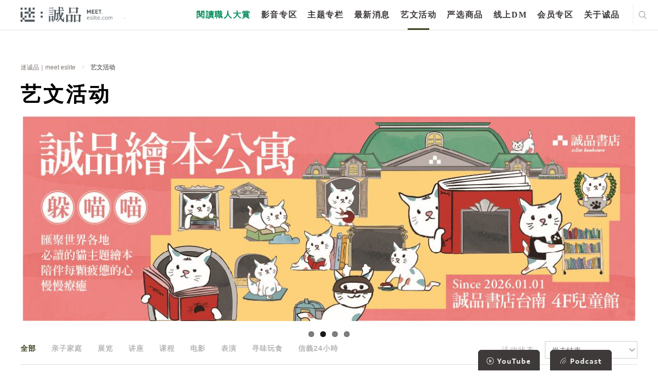

--- FILE ---
content_type: text/html; charset=utf-8
request_url: https://www.google.com/recaptcha/api2/anchor?ar=1&k=6LfKd88dAAAAAHvAHgFgs-iLH6eUgQwr1sXXQIkm&co=aHR0cHM6Ly9tZWV0LmVzbGl0ZS5jb206NDQz&hl=en&v=PoyoqOPhxBO7pBk68S4YbpHZ&theme=light&size=normal&anchor-ms=20000&execute-ms=30000&cb=e30ilg7gkaw
body_size: 49158
content:
<!DOCTYPE HTML><html dir="ltr" lang="en"><head><meta http-equiv="Content-Type" content="text/html; charset=UTF-8">
<meta http-equiv="X-UA-Compatible" content="IE=edge">
<title>reCAPTCHA</title>
<style type="text/css">
/* cyrillic-ext */
@font-face {
  font-family: 'Roboto';
  font-style: normal;
  font-weight: 400;
  font-stretch: 100%;
  src: url(//fonts.gstatic.com/s/roboto/v48/KFO7CnqEu92Fr1ME7kSn66aGLdTylUAMa3GUBHMdazTgWw.woff2) format('woff2');
  unicode-range: U+0460-052F, U+1C80-1C8A, U+20B4, U+2DE0-2DFF, U+A640-A69F, U+FE2E-FE2F;
}
/* cyrillic */
@font-face {
  font-family: 'Roboto';
  font-style: normal;
  font-weight: 400;
  font-stretch: 100%;
  src: url(//fonts.gstatic.com/s/roboto/v48/KFO7CnqEu92Fr1ME7kSn66aGLdTylUAMa3iUBHMdazTgWw.woff2) format('woff2');
  unicode-range: U+0301, U+0400-045F, U+0490-0491, U+04B0-04B1, U+2116;
}
/* greek-ext */
@font-face {
  font-family: 'Roboto';
  font-style: normal;
  font-weight: 400;
  font-stretch: 100%;
  src: url(//fonts.gstatic.com/s/roboto/v48/KFO7CnqEu92Fr1ME7kSn66aGLdTylUAMa3CUBHMdazTgWw.woff2) format('woff2');
  unicode-range: U+1F00-1FFF;
}
/* greek */
@font-face {
  font-family: 'Roboto';
  font-style: normal;
  font-weight: 400;
  font-stretch: 100%;
  src: url(//fonts.gstatic.com/s/roboto/v48/KFO7CnqEu92Fr1ME7kSn66aGLdTylUAMa3-UBHMdazTgWw.woff2) format('woff2');
  unicode-range: U+0370-0377, U+037A-037F, U+0384-038A, U+038C, U+038E-03A1, U+03A3-03FF;
}
/* math */
@font-face {
  font-family: 'Roboto';
  font-style: normal;
  font-weight: 400;
  font-stretch: 100%;
  src: url(//fonts.gstatic.com/s/roboto/v48/KFO7CnqEu92Fr1ME7kSn66aGLdTylUAMawCUBHMdazTgWw.woff2) format('woff2');
  unicode-range: U+0302-0303, U+0305, U+0307-0308, U+0310, U+0312, U+0315, U+031A, U+0326-0327, U+032C, U+032F-0330, U+0332-0333, U+0338, U+033A, U+0346, U+034D, U+0391-03A1, U+03A3-03A9, U+03B1-03C9, U+03D1, U+03D5-03D6, U+03F0-03F1, U+03F4-03F5, U+2016-2017, U+2034-2038, U+203C, U+2040, U+2043, U+2047, U+2050, U+2057, U+205F, U+2070-2071, U+2074-208E, U+2090-209C, U+20D0-20DC, U+20E1, U+20E5-20EF, U+2100-2112, U+2114-2115, U+2117-2121, U+2123-214F, U+2190, U+2192, U+2194-21AE, U+21B0-21E5, U+21F1-21F2, U+21F4-2211, U+2213-2214, U+2216-22FF, U+2308-230B, U+2310, U+2319, U+231C-2321, U+2336-237A, U+237C, U+2395, U+239B-23B7, U+23D0, U+23DC-23E1, U+2474-2475, U+25AF, U+25B3, U+25B7, U+25BD, U+25C1, U+25CA, U+25CC, U+25FB, U+266D-266F, U+27C0-27FF, U+2900-2AFF, U+2B0E-2B11, U+2B30-2B4C, U+2BFE, U+3030, U+FF5B, U+FF5D, U+1D400-1D7FF, U+1EE00-1EEFF;
}
/* symbols */
@font-face {
  font-family: 'Roboto';
  font-style: normal;
  font-weight: 400;
  font-stretch: 100%;
  src: url(//fonts.gstatic.com/s/roboto/v48/KFO7CnqEu92Fr1ME7kSn66aGLdTylUAMaxKUBHMdazTgWw.woff2) format('woff2');
  unicode-range: U+0001-000C, U+000E-001F, U+007F-009F, U+20DD-20E0, U+20E2-20E4, U+2150-218F, U+2190, U+2192, U+2194-2199, U+21AF, U+21E6-21F0, U+21F3, U+2218-2219, U+2299, U+22C4-22C6, U+2300-243F, U+2440-244A, U+2460-24FF, U+25A0-27BF, U+2800-28FF, U+2921-2922, U+2981, U+29BF, U+29EB, U+2B00-2BFF, U+4DC0-4DFF, U+FFF9-FFFB, U+10140-1018E, U+10190-1019C, U+101A0, U+101D0-101FD, U+102E0-102FB, U+10E60-10E7E, U+1D2C0-1D2D3, U+1D2E0-1D37F, U+1F000-1F0FF, U+1F100-1F1AD, U+1F1E6-1F1FF, U+1F30D-1F30F, U+1F315, U+1F31C, U+1F31E, U+1F320-1F32C, U+1F336, U+1F378, U+1F37D, U+1F382, U+1F393-1F39F, U+1F3A7-1F3A8, U+1F3AC-1F3AF, U+1F3C2, U+1F3C4-1F3C6, U+1F3CA-1F3CE, U+1F3D4-1F3E0, U+1F3ED, U+1F3F1-1F3F3, U+1F3F5-1F3F7, U+1F408, U+1F415, U+1F41F, U+1F426, U+1F43F, U+1F441-1F442, U+1F444, U+1F446-1F449, U+1F44C-1F44E, U+1F453, U+1F46A, U+1F47D, U+1F4A3, U+1F4B0, U+1F4B3, U+1F4B9, U+1F4BB, U+1F4BF, U+1F4C8-1F4CB, U+1F4D6, U+1F4DA, U+1F4DF, U+1F4E3-1F4E6, U+1F4EA-1F4ED, U+1F4F7, U+1F4F9-1F4FB, U+1F4FD-1F4FE, U+1F503, U+1F507-1F50B, U+1F50D, U+1F512-1F513, U+1F53E-1F54A, U+1F54F-1F5FA, U+1F610, U+1F650-1F67F, U+1F687, U+1F68D, U+1F691, U+1F694, U+1F698, U+1F6AD, U+1F6B2, U+1F6B9-1F6BA, U+1F6BC, U+1F6C6-1F6CF, U+1F6D3-1F6D7, U+1F6E0-1F6EA, U+1F6F0-1F6F3, U+1F6F7-1F6FC, U+1F700-1F7FF, U+1F800-1F80B, U+1F810-1F847, U+1F850-1F859, U+1F860-1F887, U+1F890-1F8AD, U+1F8B0-1F8BB, U+1F8C0-1F8C1, U+1F900-1F90B, U+1F93B, U+1F946, U+1F984, U+1F996, U+1F9E9, U+1FA00-1FA6F, U+1FA70-1FA7C, U+1FA80-1FA89, U+1FA8F-1FAC6, U+1FACE-1FADC, U+1FADF-1FAE9, U+1FAF0-1FAF8, U+1FB00-1FBFF;
}
/* vietnamese */
@font-face {
  font-family: 'Roboto';
  font-style: normal;
  font-weight: 400;
  font-stretch: 100%;
  src: url(//fonts.gstatic.com/s/roboto/v48/KFO7CnqEu92Fr1ME7kSn66aGLdTylUAMa3OUBHMdazTgWw.woff2) format('woff2');
  unicode-range: U+0102-0103, U+0110-0111, U+0128-0129, U+0168-0169, U+01A0-01A1, U+01AF-01B0, U+0300-0301, U+0303-0304, U+0308-0309, U+0323, U+0329, U+1EA0-1EF9, U+20AB;
}
/* latin-ext */
@font-face {
  font-family: 'Roboto';
  font-style: normal;
  font-weight: 400;
  font-stretch: 100%;
  src: url(//fonts.gstatic.com/s/roboto/v48/KFO7CnqEu92Fr1ME7kSn66aGLdTylUAMa3KUBHMdazTgWw.woff2) format('woff2');
  unicode-range: U+0100-02BA, U+02BD-02C5, U+02C7-02CC, U+02CE-02D7, U+02DD-02FF, U+0304, U+0308, U+0329, U+1D00-1DBF, U+1E00-1E9F, U+1EF2-1EFF, U+2020, U+20A0-20AB, U+20AD-20C0, U+2113, U+2C60-2C7F, U+A720-A7FF;
}
/* latin */
@font-face {
  font-family: 'Roboto';
  font-style: normal;
  font-weight: 400;
  font-stretch: 100%;
  src: url(//fonts.gstatic.com/s/roboto/v48/KFO7CnqEu92Fr1ME7kSn66aGLdTylUAMa3yUBHMdazQ.woff2) format('woff2');
  unicode-range: U+0000-00FF, U+0131, U+0152-0153, U+02BB-02BC, U+02C6, U+02DA, U+02DC, U+0304, U+0308, U+0329, U+2000-206F, U+20AC, U+2122, U+2191, U+2193, U+2212, U+2215, U+FEFF, U+FFFD;
}
/* cyrillic-ext */
@font-face {
  font-family: 'Roboto';
  font-style: normal;
  font-weight: 500;
  font-stretch: 100%;
  src: url(//fonts.gstatic.com/s/roboto/v48/KFO7CnqEu92Fr1ME7kSn66aGLdTylUAMa3GUBHMdazTgWw.woff2) format('woff2');
  unicode-range: U+0460-052F, U+1C80-1C8A, U+20B4, U+2DE0-2DFF, U+A640-A69F, U+FE2E-FE2F;
}
/* cyrillic */
@font-face {
  font-family: 'Roboto';
  font-style: normal;
  font-weight: 500;
  font-stretch: 100%;
  src: url(//fonts.gstatic.com/s/roboto/v48/KFO7CnqEu92Fr1ME7kSn66aGLdTylUAMa3iUBHMdazTgWw.woff2) format('woff2');
  unicode-range: U+0301, U+0400-045F, U+0490-0491, U+04B0-04B1, U+2116;
}
/* greek-ext */
@font-face {
  font-family: 'Roboto';
  font-style: normal;
  font-weight: 500;
  font-stretch: 100%;
  src: url(//fonts.gstatic.com/s/roboto/v48/KFO7CnqEu92Fr1ME7kSn66aGLdTylUAMa3CUBHMdazTgWw.woff2) format('woff2');
  unicode-range: U+1F00-1FFF;
}
/* greek */
@font-face {
  font-family: 'Roboto';
  font-style: normal;
  font-weight: 500;
  font-stretch: 100%;
  src: url(//fonts.gstatic.com/s/roboto/v48/KFO7CnqEu92Fr1ME7kSn66aGLdTylUAMa3-UBHMdazTgWw.woff2) format('woff2');
  unicode-range: U+0370-0377, U+037A-037F, U+0384-038A, U+038C, U+038E-03A1, U+03A3-03FF;
}
/* math */
@font-face {
  font-family: 'Roboto';
  font-style: normal;
  font-weight: 500;
  font-stretch: 100%;
  src: url(//fonts.gstatic.com/s/roboto/v48/KFO7CnqEu92Fr1ME7kSn66aGLdTylUAMawCUBHMdazTgWw.woff2) format('woff2');
  unicode-range: U+0302-0303, U+0305, U+0307-0308, U+0310, U+0312, U+0315, U+031A, U+0326-0327, U+032C, U+032F-0330, U+0332-0333, U+0338, U+033A, U+0346, U+034D, U+0391-03A1, U+03A3-03A9, U+03B1-03C9, U+03D1, U+03D5-03D6, U+03F0-03F1, U+03F4-03F5, U+2016-2017, U+2034-2038, U+203C, U+2040, U+2043, U+2047, U+2050, U+2057, U+205F, U+2070-2071, U+2074-208E, U+2090-209C, U+20D0-20DC, U+20E1, U+20E5-20EF, U+2100-2112, U+2114-2115, U+2117-2121, U+2123-214F, U+2190, U+2192, U+2194-21AE, U+21B0-21E5, U+21F1-21F2, U+21F4-2211, U+2213-2214, U+2216-22FF, U+2308-230B, U+2310, U+2319, U+231C-2321, U+2336-237A, U+237C, U+2395, U+239B-23B7, U+23D0, U+23DC-23E1, U+2474-2475, U+25AF, U+25B3, U+25B7, U+25BD, U+25C1, U+25CA, U+25CC, U+25FB, U+266D-266F, U+27C0-27FF, U+2900-2AFF, U+2B0E-2B11, U+2B30-2B4C, U+2BFE, U+3030, U+FF5B, U+FF5D, U+1D400-1D7FF, U+1EE00-1EEFF;
}
/* symbols */
@font-face {
  font-family: 'Roboto';
  font-style: normal;
  font-weight: 500;
  font-stretch: 100%;
  src: url(//fonts.gstatic.com/s/roboto/v48/KFO7CnqEu92Fr1ME7kSn66aGLdTylUAMaxKUBHMdazTgWw.woff2) format('woff2');
  unicode-range: U+0001-000C, U+000E-001F, U+007F-009F, U+20DD-20E0, U+20E2-20E4, U+2150-218F, U+2190, U+2192, U+2194-2199, U+21AF, U+21E6-21F0, U+21F3, U+2218-2219, U+2299, U+22C4-22C6, U+2300-243F, U+2440-244A, U+2460-24FF, U+25A0-27BF, U+2800-28FF, U+2921-2922, U+2981, U+29BF, U+29EB, U+2B00-2BFF, U+4DC0-4DFF, U+FFF9-FFFB, U+10140-1018E, U+10190-1019C, U+101A0, U+101D0-101FD, U+102E0-102FB, U+10E60-10E7E, U+1D2C0-1D2D3, U+1D2E0-1D37F, U+1F000-1F0FF, U+1F100-1F1AD, U+1F1E6-1F1FF, U+1F30D-1F30F, U+1F315, U+1F31C, U+1F31E, U+1F320-1F32C, U+1F336, U+1F378, U+1F37D, U+1F382, U+1F393-1F39F, U+1F3A7-1F3A8, U+1F3AC-1F3AF, U+1F3C2, U+1F3C4-1F3C6, U+1F3CA-1F3CE, U+1F3D4-1F3E0, U+1F3ED, U+1F3F1-1F3F3, U+1F3F5-1F3F7, U+1F408, U+1F415, U+1F41F, U+1F426, U+1F43F, U+1F441-1F442, U+1F444, U+1F446-1F449, U+1F44C-1F44E, U+1F453, U+1F46A, U+1F47D, U+1F4A3, U+1F4B0, U+1F4B3, U+1F4B9, U+1F4BB, U+1F4BF, U+1F4C8-1F4CB, U+1F4D6, U+1F4DA, U+1F4DF, U+1F4E3-1F4E6, U+1F4EA-1F4ED, U+1F4F7, U+1F4F9-1F4FB, U+1F4FD-1F4FE, U+1F503, U+1F507-1F50B, U+1F50D, U+1F512-1F513, U+1F53E-1F54A, U+1F54F-1F5FA, U+1F610, U+1F650-1F67F, U+1F687, U+1F68D, U+1F691, U+1F694, U+1F698, U+1F6AD, U+1F6B2, U+1F6B9-1F6BA, U+1F6BC, U+1F6C6-1F6CF, U+1F6D3-1F6D7, U+1F6E0-1F6EA, U+1F6F0-1F6F3, U+1F6F7-1F6FC, U+1F700-1F7FF, U+1F800-1F80B, U+1F810-1F847, U+1F850-1F859, U+1F860-1F887, U+1F890-1F8AD, U+1F8B0-1F8BB, U+1F8C0-1F8C1, U+1F900-1F90B, U+1F93B, U+1F946, U+1F984, U+1F996, U+1F9E9, U+1FA00-1FA6F, U+1FA70-1FA7C, U+1FA80-1FA89, U+1FA8F-1FAC6, U+1FACE-1FADC, U+1FADF-1FAE9, U+1FAF0-1FAF8, U+1FB00-1FBFF;
}
/* vietnamese */
@font-face {
  font-family: 'Roboto';
  font-style: normal;
  font-weight: 500;
  font-stretch: 100%;
  src: url(//fonts.gstatic.com/s/roboto/v48/KFO7CnqEu92Fr1ME7kSn66aGLdTylUAMa3OUBHMdazTgWw.woff2) format('woff2');
  unicode-range: U+0102-0103, U+0110-0111, U+0128-0129, U+0168-0169, U+01A0-01A1, U+01AF-01B0, U+0300-0301, U+0303-0304, U+0308-0309, U+0323, U+0329, U+1EA0-1EF9, U+20AB;
}
/* latin-ext */
@font-face {
  font-family: 'Roboto';
  font-style: normal;
  font-weight: 500;
  font-stretch: 100%;
  src: url(//fonts.gstatic.com/s/roboto/v48/KFO7CnqEu92Fr1ME7kSn66aGLdTylUAMa3KUBHMdazTgWw.woff2) format('woff2');
  unicode-range: U+0100-02BA, U+02BD-02C5, U+02C7-02CC, U+02CE-02D7, U+02DD-02FF, U+0304, U+0308, U+0329, U+1D00-1DBF, U+1E00-1E9F, U+1EF2-1EFF, U+2020, U+20A0-20AB, U+20AD-20C0, U+2113, U+2C60-2C7F, U+A720-A7FF;
}
/* latin */
@font-face {
  font-family: 'Roboto';
  font-style: normal;
  font-weight: 500;
  font-stretch: 100%;
  src: url(//fonts.gstatic.com/s/roboto/v48/KFO7CnqEu92Fr1ME7kSn66aGLdTylUAMa3yUBHMdazQ.woff2) format('woff2');
  unicode-range: U+0000-00FF, U+0131, U+0152-0153, U+02BB-02BC, U+02C6, U+02DA, U+02DC, U+0304, U+0308, U+0329, U+2000-206F, U+20AC, U+2122, U+2191, U+2193, U+2212, U+2215, U+FEFF, U+FFFD;
}
/* cyrillic-ext */
@font-face {
  font-family: 'Roboto';
  font-style: normal;
  font-weight: 900;
  font-stretch: 100%;
  src: url(//fonts.gstatic.com/s/roboto/v48/KFO7CnqEu92Fr1ME7kSn66aGLdTylUAMa3GUBHMdazTgWw.woff2) format('woff2');
  unicode-range: U+0460-052F, U+1C80-1C8A, U+20B4, U+2DE0-2DFF, U+A640-A69F, U+FE2E-FE2F;
}
/* cyrillic */
@font-face {
  font-family: 'Roboto';
  font-style: normal;
  font-weight: 900;
  font-stretch: 100%;
  src: url(//fonts.gstatic.com/s/roboto/v48/KFO7CnqEu92Fr1ME7kSn66aGLdTylUAMa3iUBHMdazTgWw.woff2) format('woff2');
  unicode-range: U+0301, U+0400-045F, U+0490-0491, U+04B0-04B1, U+2116;
}
/* greek-ext */
@font-face {
  font-family: 'Roboto';
  font-style: normal;
  font-weight: 900;
  font-stretch: 100%;
  src: url(//fonts.gstatic.com/s/roboto/v48/KFO7CnqEu92Fr1ME7kSn66aGLdTylUAMa3CUBHMdazTgWw.woff2) format('woff2');
  unicode-range: U+1F00-1FFF;
}
/* greek */
@font-face {
  font-family: 'Roboto';
  font-style: normal;
  font-weight: 900;
  font-stretch: 100%;
  src: url(//fonts.gstatic.com/s/roboto/v48/KFO7CnqEu92Fr1ME7kSn66aGLdTylUAMa3-UBHMdazTgWw.woff2) format('woff2');
  unicode-range: U+0370-0377, U+037A-037F, U+0384-038A, U+038C, U+038E-03A1, U+03A3-03FF;
}
/* math */
@font-face {
  font-family: 'Roboto';
  font-style: normal;
  font-weight: 900;
  font-stretch: 100%;
  src: url(//fonts.gstatic.com/s/roboto/v48/KFO7CnqEu92Fr1ME7kSn66aGLdTylUAMawCUBHMdazTgWw.woff2) format('woff2');
  unicode-range: U+0302-0303, U+0305, U+0307-0308, U+0310, U+0312, U+0315, U+031A, U+0326-0327, U+032C, U+032F-0330, U+0332-0333, U+0338, U+033A, U+0346, U+034D, U+0391-03A1, U+03A3-03A9, U+03B1-03C9, U+03D1, U+03D5-03D6, U+03F0-03F1, U+03F4-03F5, U+2016-2017, U+2034-2038, U+203C, U+2040, U+2043, U+2047, U+2050, U+2057, U+205F, U+2070-2071, U+2074-208E, U+2090-209C, U+20D0-20DC, U+20E1, U+20E5-20EF, U+2100-2112, U+2114-2115, U+2117-2121, U+2123-214F, U+2190, U+2192, U+2194-21AE, U+21B0-21E5, U+21F1-21F2, U+21F4-2211, U+2213-2214, U+2216-22FF, U+2308-230B, U+2310, U+2319, U+231C-2321, U+2336-237A, U+237C, U+2395, U+239B-23B7, U+23D0, U+23DC-23E1, U+2474-2475, U+25AF, U+25B3, U+25B7, U+25BD, U+25C1, U+25CA, U+25CC, U+25FB, U+266D-266F, U+27C0-27FF, U+2900-2AFF, U+2B0E-2B11, U+2B30-2B4C, U+2BFE, U+3030, U+FF5B, U+FF5D, U+1D400-1D7FF, U+1EE00-1EEFF;
}
/* symbols */
@font-face {
  font-family: 'Roboto';
  font-style: normal;
  font-weight: 900;
  font-stretch: 100%;
  src: url(//fonts.gstatic.com/s/roboto/v48/KFO7CnqEu92Fr1ME7kSn66aGLdTylUAMaxKUBHMdazTgWw.woff2) format('woff2');
  unicode-range: U+0001-000C, U+000E-001F, U+007F-009F, U+20DD-20E0, U+20E2-20E4, U+2150-218F, U+2190, U+2192, U+2194-2199, U+21AF, U+21E6-21F0, U+21F3, U+2218-2219, U+2299, U+22C4-22C6, U+2300-243F, U+2440-244A, U+2460-24FF, U+25A0-27BF, U+2800-28FF, U+2921-2922, U+2981, U+29BF, U+29EB, U+2B00-2BFF, U+4DC0-4DFF, U+FFF9-FFFB, U+10140-1018E, U+10190-1019C, U+101A0, U+101D0-101FD, U+102E0-102FB, U+10E60-10E7E, U+1D2C0-1D2D3, U+1D2E0-1D37F, U+1F000-1F0FF, U+1F100-1F1AD, U+1F1E6-1F1FF, U+1F30D-1F30F, U+1F315, U+1F31C, U+1F31E, U+1F320-1F32C, U+1F336, U+1F378, U+1F37D, U+1F382, U+1F393-1F39F, U+1F3A7-1F3A8, U+1F3AC-1F3AF, U+1F3C2, U+1F3C4-1F3C6, U+1F3CA-1F3CE, U+1F3D4-1F3E0, U+1F3ED, U+1F3F1-1F3F3, U+1F3F5-1F3F7, U+1F408, U+1F415, U+1F41F, U+1F426, U+1F43F, U+1F441-1F442, U+1F444, U+1F446-1F449, U+1F44C-1F44E, U+1F453, U+1F46A, U+1F47D, U+1F4A3, U+1F4B0, U+1F4B3, U+1F4B9, U+1F4BB, U+1F4BF, U+1F4C8-1F4CB, U+1F4D6, U+1F4DA, U+1F4DF, U+1F4E3-1F4E6, U+1F4EA-1F4ED, U+1F4F7, U+1F4F9-1F4FB, U+1F4FD-1F4FE, U+1F503, U+1F507-1F50B, U+1F50D, U+1F512-1F513, U+1F53E-1F54A, U+1F54F-1F5FA, U+1F610, U+1F650-1F67F, U+1F687, U+1F68D, U+1F691, U+1F694, U+1F698, U+1F6AD, U+1F6B2, U+1F6B9-1F6BA, U+1F6BC, U+1F6C6-1F6CF, U+1F6D3-1F6D7, U+1F6E0-1F6EA, U+1F6F0-1F6F3, U+1F6F7-1F6FC, U+1F700-1F7FF, U+1F800-1F80B, U+1F810-1F847, U+1F850-1F859, U+1F860-1F887, U+1F890-1F8AD, U+1F8B0-1F8BB, U+1F8C0-1F8C1, U+1F900-1F90B, U+1F93B, U+1F946, U+1F984, U+1F996, U+1F9E9, U+1FA00-1FA6F, U+1FA70-1FA7C, U+1FA80-1FA89, U+1FA8F-1FAC6, U+1FACE-1FADC, U+1FADF-1FAE9, U+1FAF0-1FAF8, U+1FB00-1FBFF;
}
/* vietnamese */
@font-face {
  font-family: 'Roboto';
  font-style: normal;
  font-weight: 900;
  font-stretch: 100%;
  src: url(//fonts.gstatic.com/s/roboto/v48/KFO7CnqEu92Fr1ME7kSn66aGLdTylUAMa3OUBHMdazTgWw.woff2) format('woff2');
  unicode-range: U+0102-0103, U+0110-0111, U+0128-0129, U+0168-0169, U+01A0-01A1, U+01AF-01B0, U+0300-0301, U+0303-0304, U+0308-0309, U+0323, U+0329, U+1EA0-1EF9, U+20AB;
}
/* latin-ext */
@font-face {
  font-family: 'Roboto';
  font-style: normal;
  font-weight: 900;
  font-stretch: 100%;
  src: url(//fonts.gstatic.com/s/roboto/v48/KFO7CnqEu92Fr1ME7kSn66aGLdTylUAMa3KUBHMdazTgWw.woff2) format('woff2');
  unicode-range: U+0100-02BA, U+02BD-02C5, U+02C7-02CC, U+02CE-02D7, U+02DD-02FF, U+0304, U+0308, U+0329, U+1D00-1DBF, U+1E00-1E9F, U+1EF2-1EFF, U+2020, U+20A0-20AB, U+20AD-20C0, U+2113, U+2C60-2C7F, U+A720-A7FF;
}
/* latin */
@font-face {
  font-family: 'Roboto';
  font-style: normal;
  font-weight: 900;
  font-stretch: 100%;
  src: url(//fonts.gstatic.com/s/roboto/v48/KFO7CnqEu92Fr1ME7kSn66aGLdTylUAMa3yUBHMdazQ.woff2) format('woff2');
  unicode-range: U+0000-00FF, U+0131, U+0152-0153, U+02BB-02BC, U+02C6, U+02DA, U+02DC, U+0304, U+0308, U+0329, U+2000-206F, U+20AC, U+2122, U+2191, U+2193, U+2212, U+2215, U+FEFF, U+FFFD;
}

</style>
<link rel="stylesheet" type="text/css" href="https://www.gstatic.com/recaptcha/releases/PoyoqOPhxBO7pBk68S4YbpHZ/styles__ltr.css">
<script nonce="DSs17Vs28hSCeIb9tRigjQ" type="text/javascript">window['__recaptcha_api'] = 'https://www.google.com/recaptcha/api2/';</script>
<script type="text/javascript" src="https://www.gstatic.com/recaptcha/releases/PoyoqOPhxBO7pBk68S4YbpHZ/recaptcha__en.js" nonce="DSs17Vs28hSCeIb9tRigjQ">
      
    </script></head>
<body><div id="rc-anchor-alert" class="rc-anchor-alert"></div>
<input type="hidden" id="recaptcha-token" value="[base64]">
<script type="text/javascript" nonce="DSs17Vs28hSCeIb9tRigjQ">
      recaptcha.anchor.Main.init("[\x22ainput\x22,[\x22bgdata\x22,\x22\x22,\[base64]/[base64]/[base64]/[base64]/cjw8ejpyPj4+eil9Y2F0Y2gobCl7dGhyb3cgbDt9fSxIPWZ1bmN0aW9uKHcsdCx6KXtpZih3PT0xOTR8fHc9PTIwOCl0LnZbd10/dC52W3ddLmNvbmNhdCh6KTp0LnZbd109b2Yoeix0KTtlbHNle2lmKHQuYkImJnchPTMxNylyZXR1cm47dz09NjZ8fHc9PTEyMnx8dz09NDcwfHx3PT00NHx8dz09NDE2fHx3PT0zOTd8fHc9PTQyMXx8dz09Njh8fHc9PTcwfHx3PT0xODQ/[base64]/[base64]/[base64]/bmV3IGRbVl0oSlswXSk6cD09Mj9uZXcgZFtWXShKWzBdLEpbMV0pOnA9PTM/bmV3IGRbVl0oSlswXSxKWzFdLEpbMl0pOnA9PTQ/[base64]/[base64]/[base64]/[base64]\x22,\[base64]\\u003d\x22,\[base64]/Di2bCvsKnaCJvwrhDQcOIfsKSwrI3S8KPwpQgw6tsH0k+w4U9w58wQsOGIW7CmS3CggZVw7zDh8KhwqfCnMKpw7PDkhnCu27Do8KdbsK3w7/[base64]/Dp8KPwpnDmMOzwr7DksKMMS0fw7UhCcO4IlnDj8Kuw4FSw43CgcOdEMOBwoDCgGYRwrfCucOxw6lUHAxlwq/Di8KidzlJXGTDtsOcwo7DgylvLcK/wrnDp8O4wrjCiMKULwjDhmbDrsOTNsOIw7hsenE6YRbDtVpxwrzDv2pwUcO9wozCicOoQDsRwqQmwp/DtS/DjHcJwrQ9XsOIDTthw4DDrmTCjRNmR3jCkypvTcKiOMOzwoLDlXYowrl6ecOfw7LDg8K1FcKpw77Do8K3w69Lw5gzV8Kkwp/DqMKcFzlde8OxVcOWI8OzwrRMRXllwpciw5kGcDgMATrDqktbJcKbZFI9Y00uw6pDK8Kfw6rCgcOODAkQw513NMK9FMO8wrE9ZnnCjnU5XMK1ZD3Dv8OSCMODwoVhO8Kkw7zDriIQw5UFw6JsU8KOIwDCp8OuB8KtwrfDo8OQwqgAfX/CkHfDsCslwqAnw6LChcKCT13Ds8ORG1XDkMO/[base64]/SF4VwpbDsBfDhTvDnQXCusOewr7DvsORMsOCDsOHwo5Pb1Rhc8KFw7XCqsOqeMOLG2RMNsO9w55vw4nDhnxrwpHDs8OLwpQNwpggw5/ClRnCk3TDj3TCm8KJVcKkfzx1wqLDnlXDmREPemHCpHjCusO9wpnCscOrd1JUwrTDmcKbRGXCr8OQw6R+w4BKVcKJDcKNNcKwwpBaYMOSw4paw6fDnksOBBh7D8O6w7Mbb8O+cycUA2gTA8KER8OFwoMkw7Ydwot7V8OFJsOXKsKxDG/[base64]/DiMK7VxEjwrnDusKsZ2gBSsOOKQhqw6UKwrdRF8KZw5B9wo7DjwPCsMKXbsOSSAJjA30TJMObw5oMFMK5w6YDwo4yakQuw4DDo2Vbw5DDhx3Dp8KCN8KcwoB1RcKlHsOtcsO/wrLDhVc5worCvcObw4UqwprDvcObw4vCt3jCocO6wq4YKinDhsO4JBt6LcK6w5gnw5s3Hk5qwosMw7hmGjXCgS89PsKPN8KsSMKKwq8HwokUwq/[base64]/[base64]/DryTCncOIWMOqNsOzw7rCgMOiMcOJw61DVMKvDh/[base64]/DpMOIVcK3JnfDuBnDtsKaRMKIPsO8w5fDvHkWw5PDtsKbOgUZw6bDnCLDuUdRwoQNwobDoHN8FzTCvzrCuio1Jl7DkwzCiHPCmTTDlCcjNSV9C2rDlA8GNngew5lPTcOpClJDb0nDtl9FwpxKUcOUKMO/U1hEdMKEwrzCino/TMK2D8OOa8OHwroiw7NawqvCilIrwqZ5wq/DuyDCvsOqLGXCtykBw5rDmsOxw5lGwrBZw4FiHMKGw4xew7TDq3jDk2oVSjNcwoTChcKFdsOUb8KMTsKJw7zCuFLCo3HCgMO2d3sVAkrDuEF5OcKsAEFJBMKJN8KdalMnKAoYcsKow7g8wpxGw47Dq8KJFsONwrcfw6jDo2Y/[base64]/[base64]/CqsKNwqlow7tzTsKfEAHClsKMw4gMwrHCuVDCj3gGw63DkyF2WsOvwq/[base64]/QsKxwoHDpsKiGMOEeTh1LB0Vw6jCiUPChsKhwp3CscOmE8KLLBDCmzVSwpDCmcOHwo3DrsKvMzTCsUUVwqHCp8OJwrhPIx3DgT13w7R0wpXCrz19NMOweD/DjcKPwphFfQdwSMKVw407w43CjcKIwrEfw4HCmjIxw6snPsKucsKvw4hkw5nCgMKgwpbDljVgKyzDtnVOMcOUw5DCuWQ+CsOlF8KpwobCkmVWLTTDicK1BwnCjCYBCcOqw43CgcK8ME/CslnCvsO/LsOzOz3DpMKBPsKaw4TDgjEVwrjCp8KVOcKrbcOuw73CtQBOGBvDqTrDtAtfw49aw4/CgMKqWcKJT8OMw5x6OEUowrTCkMK5wqDDosOqwqwlOhlIGMO4DMOswrpLYgx8wox+w7PDhsO3w6Ywwp7CtDVLwrrCmG8Iw6LDksOPIVjDn8Ojwp9MwqHCpTLCiSbDqsKYw4wVwpDCjEXDiMKjw70hasOkRF/DscKTw7lkL8KPO8KnwrNhw64/VcOxwohqwoItAg/CjSA4wo9OUSjCqRFROCbCjSjDhBUSwoc7wpDDm3FDX8KrVcK+HjnCv8Oowq7CiGV+wpfCiMOTA8O/dMKTQUMIwonDuMKlXcKbw68+wrsfwr7DtCPCimQPT1U6csOAw50abMOawqnDjsOew7FkSyhpwovDugTCg8KzQEB/Nk3CvhHDsAE7PEF4w6LDmzFef8OTF8KaDCDCp8KIw5/DihHDicOkDXHDucK9wr9Kw5UJfR15VA3CrcKxSMO+M1EOI8OXwqEUwqDDpA3DqWERwqjCnsOqBsO3MXnDswNzwo9+wqrDnsKpcEDCoHdTVMOCwrLDlsOhXsOWw4vCgFbCqThMVsKEQQpfcMOBe8KZwqolw5Jwwq7CgMK9wqHDh2Y4wp/ChFp+F8OuwoJmUMKpGQR2WMOtw57DlMOZw77CuWHChcOuwoTDuH7Dtl3Dsz/[base64]/wogWw45VwqnCtSjCkcKnMn3ChsKOw7pIw50uHMOUwpTCpXJrVcOPwqd/U1HCkiROw5LDgSPDhsKvB8KpKsOZO8OMw4ktwpjCisOuP8Ozwr/CmcOhb1ARwrYnwo/Dh8OyD8OZwoV6wpfDucKqwqFmdWfCisOOW8OeF8K0SHhFw4NZXl8fw6nDtcKLwrpfbcKGHsO4AcO2wqXDoX/[base64]/DocOwIS3CtsOXMWLCuwHDpsKXKMO1ZnwrwpLCqUgaw5gdw7s0wo7CszDDtMKND8KswoMIFzc/EsKSZ8OwezfCskRvw75FU3tyw7rCrMKFf33CgWnCv8KtME3DtMORMhR+QsOGw5bCgWVCw6nDmMOBw6LCklc2DsORPCMFX14cw6QUMFN/BcKEw7lkBUpLVE/Du8Kjw7rCu8Kjw7lUJBFwwqzCq3nCqwvDh8KIwqo9R8OrPy5dw4VtMcKHwoUGNsK5w5Yswp3DvEvCgMOySMOZFcK3JMKRWcKzYMOkwpQaGg/Dg1jDhSorwqhLwqI3JVQQNMKvZ8OSHcOOL8K/ccOQwrDCt2nClcKYw6sMXMOuG8KVwr4fd8KmG8Ozw67Dhx0cw4IGaQfCgMKIScKNT8Orwr5jw67CjMOeMQNgIMKzBcO+U8KGAhFWG8K7w7TDnDrCl8OAw7EhTMK0ZG9pWsOmwpnDgcOwYsONwoYvFcODwpYKfU/Dkm/[base64]/DqFrCjcKqwqgBVsKYwqxkIinDiT3DuQV7EsKvw4keTcOoQjQ8KzxaMxPCn3dKJ8OUJcO2wqkVCWgIw68Zwo3CuHJrCcOXQcKtfT/DnShPYMOvwo/Cm8OiEcOew7hmw7zDjyIUMWtrTsOMJQzDpMOBw7o2ZMOOwqVtV0hmwobCosOzwrLCqsObFsKJw4J0SMKkwqLDu0bCscKZTsKGw6ICwrrDkxY6MkTCqcOESxRDFcOeImFNGE/[base64]/wq9Cw6MMw4LCrcKtQB1FL2zDuE8Ewp3CjF1ewoDDk8OTX8KrBxrDq8OPOF/DtHMvcUTDuMKIw7YrVsO6woQUw7hAwrB3w5vDgsKOZ8KKwpAEw64ZW8OlPsKJw6vDrsK2BTJUw5bCnWYzaVNTZsKcSAdVwpXDonDCnyR9ZMORf8KZRmDCkg/[base64]/woTDp3vDqD/Cg8KsBcKHEj/ChsKQCW7DpsOqNMKZw64Jw71/bFIww4wZFB/CqsKXw5LDsn1HwppYdsKiMsOQKMODwqAUCXFCw7zDlMKsIsK+w7rCn8Ovb1FbbsKAw6bCssKkw5bCmcKqM1fCh8OLw5vCqEnDpwvDjRQHf3rDm8OSwqACA8O/w55dPcOBYsOuw7Z9bD3CgArCuGrDpULDj8O7KwfChQQFwrXDjBrCucOLJS5EwpLCksOtw746w5FzIkxZShNaKMKZw4FBw7QWw63Dnwpqw7Ycw7Zqwocfwq/DlMK4XMOjCC91HsK0w4ViFsOywrbDksKsw5lCM8O8w5xaFXcDf8OjcEfCjsK/wowvw51Xw5TDn8K0XMK+TwbDrMOZwrl/acO+W3loJsKJGT1RExQcWMK5NWHCmg3DmiUuUQPCiHQyw6olwoEQw5fCvcKFwqnCpcK4SsKHKXPDl2zDqVkICsKFFsKHUzZUw4rDlDZ+U8KXw4hpwp4DwqNiwrIew53Dl8Ohf8O3DcO3UGk9wohZwpoxw4DDsik9M1/[base64]/DmMOnwrIDalnDnsKRb8ORDMOtwq9lMVTCmcK8bBLDhsK6BEROTMO9w53CoRTCkcKGw5jCpTrDijgTw5bDhMKybMKBw5vCnsKNw5/[base64]/Du8KLw7rCjDshw5XCgMKnD8OBw4fCq8Oyw4ACZg89OsO5RMOMKC0pw5cBI8Olw7LDlD87Wl/Co8Knw7NIPMKdVGXDh8KsHEhYwrpWw5bDrk/[base64]/DlCXCoG3DqMKAFEDClg7DgXIFw6XChQQAwrcXw4fDjlvDhn1GbGLCiG8qworDqGjDncO4cGrDvzEbwq1eaRrCrcKOw78Ow7nCqg9zHCMpwq8LfcOrGkXCmMOgw7ANVcOER8K/w6tQw6lzwoVPwrXCpMKHfmPChyjCvcOkeMKHw6ARwrXCs8Okw6zDkCbCo1vCgBNsKMKgwp5gwp9BwolcJsOYVsOmwp/[base64]/Ck8KDYMOOw7fDv8OTw6sYwqBJw5fCiWcgw5pdw4xJdMKOwqTDiMO5NsK+w47ChhbCo8O8wo7ChcK0KkXCrMOZw6Qnw5hCw7k8w5kbw47DklfCl8KCw43DgsKjw4bDvsOAw6lhw73DizzCinsZwovDrSDCgsOIHzdwURfDknbCiFEKLFlNwp/CmMKgwoXDlsKLN8KFKDgzw75Xw71Jw5LDkcKbw4FrO8OWQXYhHsOTw60/w7AOfCdww7JfdMKMw4MJwpzCt8K1w6ATwr3DsMO7TsOMMcK7e8O8wo7DkcKSwrFnb0MoXXczH8Kyw7vDvcKOwqrCqMO+w5RbwpUUNGkLIh/CuhxTw4QEJsOrwqDCpyrDpsKlBBnCucKowrTCj8KFGMOKw4LDh8Orwq7Ct3TChj9rw5rCr8KLwot5w4Yew4zCmcKEw6MCCsKuHcO2Z8KCwpbDhUMiGXAvw6vDv2kIwo/Dr8Orw6BUasKnw5pQw4zCvcKxwphLwrtqHSpmAsKPw4R6wr5balfDtsK6DwUcw4gQW1DCksKaw6FTTsOcwqjDrmlkw45swrnDlWjCq2Q+wp/CgxBvGAIrXmpUWMOQwrVTwp1sRMOSwo1xwqNeR17Ch8Oiw7caw5pcVsKow4vDnnhSwrHDgmLCnStvPDAsw4JXG8O/LMKOwoYzw60ZdMKMw4zClD7CsyPChcKqw7PCpcOWLVnDnQTDtAB2wptbw51bAlEGwqHDpsKCenp3fsO+w49wL00QwplXLwbCtUJnVcOcwoo2wp5bO8OkbcKzSQYew5fChCZEChE9U8O/w6QGK8KRw43DpQEkwq/Dk8OHw5NJwpRXwpLCicKYw4XCnsOBSF3DusKIw5dbwr1Xw7VOwp4nJcK5TsO2w5A5w4offCHCu33ClMKPcsO5cTc/wqwaSsKbTifCihYXTMOdBsO2cMKXPsKrw5nCq8OJwrTCq8KgeMOCVsOvw4zCqwQKwrfDgi/DqsK7UGnCtFcGaMOfW8ObwpDCniUVbcOwFcOVwoZhfMO7SjAzRz7Cox8Qwr7DgcO/[base64]/wqXChSsRdiJ8wojDg8OnwqNpw4bDtUTClCbDhWMcwoLDsUPDvB/CiF8owpYSAywDwqXCgGzDu8Orw7nCtjfClcOFDsOuFMKWw6YqREtcw4xUwrI+axLDn3nCkQ7DkzDCr3HChcK1L8Odw6MpworDi3bDhcKnwrVswo/DuMOUM3RJKcOfFsOdwoIpwqlMw4EoKRbDlA/DisKRWDzDscOWW2dww6dVVMK/w4Ipw7BdJ0wsw7/ChBbCoC3CoMO+JsOAXn3ChQs6BsKPw5jDjsOFwoDCrRlNfSfDiW/Di8Omw7/Cig/CmyTCgsKsXjnCqkbDk0PDhCXDjkPDqsKNwrABcMKJU2rCrF9EAiHCo8Kpw5Iiwpg8YcOOwqNTwrDCmMKLw6cBwrjCk8KCw4TDskzCgRALwrDDl3DCtV4YFlFlVFg9wr9aXcOSwr1/w4xTwr7DnlTDmVdQXyI7w5LDkcOeMV99wp3DsMKjw5/ChsKaICjDqcKWRkvCgGrDnEDDlMKxw57CmBZZwp0VaRVrOcKYAGrDjH98XmTCncKBwoPDiMKPWDDDlMOFw6gbJcK9w5LDqsOjw7nChcKcWMOYwpV/w4Mdw6bClMKFwpjDjMKKwrDCk8KowrHCmGNOBxnDi8O4SsKjHGVCwqBYwqXCscK5w4TDqTLCpMK7wq3DhxxBI3FVLmTCvknDmcOXw4J+wqoUDsKWwq7CpMOdw4Q5w4pfw5gSwoNJw79DA8ORW8KjCcOaDsK5w51vT8O4XMOJw77DiTTDjcKKFTTCicOGw79Fwqd/G2t2ViXDrDlQw4fCgcO9ekEFwo7Cn33DrAlOesKpcVJQMxA2DsKHXWFfOMOkDsOcY0PDgMOwYn7Dl8KpwrlSY27DocKRw6vDvXHDpj7DilRMwqTCpMOucMOsYcKOR1DDtMOTaMOrwonCvBDDuipEwoDDrcKhw6fCgzDDnC3Dn8KDScK6HBFkN8KVwpbDmcKaw4Nqw5/DucOlaMKbw79vwpsoRy/Dl8O1w50/X3Nbwp1aaC7CtSTCrAHCsT9vw5cteMKUwqXDhjRJwoxqLk3CtSTCnMK6K0dkwq4zEMOyw58aUMOCw5UKO3vCh2bDmkZjwpvDvsKGw7kCw5guLyPDncKAw6/DmRJrw5bCvhfCgsOmAl4Bw79TcMKTw7ZjM8KRcsK3V8O8wq/CscO5w64FIsKvwqgHTS3DiClJOl3DhytzPsKPMsOkFS8Vw7IEwoPDpsKDGMO8w7DDpcKXQ8OJWcKvQ8KnwrjDvlbDjiBZfC0qwrfCmcKRMsO8w6HCgcKHZVghcgBuIsOjEE7DkMOUd0LDmXc4esKJwrfDocO7wrpPesK/[base64]/CqSHDpsOMw7UCwognGMO1KF7DrDtMw6nDn8KjwojDkjbDgllDVcK/fcOfP8KnMcOCChTCsVQmfRRtXlzDiAVDwp/[base64]/Dt8Kuw4TCtk9NKBguw5zCmcOLw6xIwrfDjHbChzdtw5DCpgpdwrQjZAAGNG3CtsK3w6/Cj8Kxw4EfGGvCjwdLw5NNMcKOKcKVw4LClU4hKD7CiULDtXJTw4k9w63DnglTXlxFEsKkw5Vuw45Vw6g4w4zDoBjCjSjCn8OQwoPDmRE9QsKXwojClTkDd8Orw6zDhcK7w4zDskLClUMHVsOILcKLM8KTw5XDs8OcCENUwr/CicOHVj8yOcKzDQfCmj8vwqpeb1FTUMOJQF7DkBzCqMKyEMKFXw/Ck3EuasKqTcKNw5fDrnVrecKRw4bCq8K9w6LDjzVDw6VIMsOYw4skAXzDtRxTHDNaw4EUwqktZMOaaz5QbsKoVXXDjhIVSMOHw7Buw5TDrMObYMOUwrPDrsKwwrtmOTHCvMOBwqbCtE/DoUU8wrtLwrRGw7nDpkzChsOdK8K7w5AXNcKdS8Ksw7BgAMOfw69Nwq7DksKmwrHCgC7CuVw+ccOhw4RkIgzCsMONC8Kqe8ONVTQIGVDCtMObaxcFWcO5DMOjw792D1zDqV4TFWRpwoRFw4EmWMKiXMOtw7fDs33CjVlybnvDqCDCvMKIKMKbWjErw6IceT/Cv05NwoYow6HDpsK3KBDCoE/[base64]/CljbDuykNd8OQD8KOT8Kmw4/Doihaw7FZZhzCrzAhw4VDUyLCl8OawqXDu8OFw4/[base64]/Dv2/Dmn8Iw4Erc8KyNMOKVjYQwprCiBDDh8OBIDzDqXZFwqTDvMK6wq41JcOmblfClsKwXEPCsGdhVsOjJcK/w5LDmMKCQsKCG8OjNlBQwpTClcKSwpLDl8KBeyXDosOIw79zJMKMw53DqMKowoVVFQ3ChMKbDAgPXAvDncKdworCicKwYlctcsKWIsOhwoRFwqFEfFfDgcOGwpcow4HCv0nDtVvDs8KjUMKaZBgiDMOvw51ewozDlW3DjcOrIcOOfCHDrcK+WMKUw7E/UhwzIGdiYMOjZmLCncOpcsO1w43CqcOZOcOnwqJGwr7CgcKBw6sKw6B2YMKxNXFIw6McH8OMw7hPw58hwpDDicOfwp/[base64]/CksKyXsO3XwjDrxMWH1jDqTDCncOuC8KKAWMoFijDt8K1wp7DnBfCmjgBwqvCviHDj8Klw5jDqcOUOMOQw4HDpMKOFwlkGcO3woHDiWF4wqjDqlPDl8OiGXTDpA5WE0Jrw6DCm1rDk8Kiwo7DlT1Tw4sRwogqwq04L0rDkhbCnMKZw6fCqMOyHcK8Ujt/OyzCmcOPIQfCvGURwpXCvVV6w5U2RwBmXRtzwr3CpMKRAAolwo7Cg3xKw6Mewp/CiMO9cC3DjsKVwpLCtGzDjS1Vw5LCosKsC8KFwp/CtsOVw5N5wr1eM8OkGMKAPsO4w5vCnMKjw5/[base64]/woVFwoDDscOLwrbCm8OmaWnCsmPCiMO1w7pfwoLDrcK0ADVSUk9jwp/CmGZKAS/CgGpJwpTDnsK+w6ofBMOSw4JBwrFcwoASei7Cl8KJwo10c8OUw5csRMK8wplhwojDlnNNE8K/wo3ChcO7w59BwpLDgRrDn0MfTTYWXkfDiMO/w4oHdhgZw6jDssK0w6zCvEfDlsOyGkMOwq/[base64]/Dv8O8w48Fw6fCkcOMCsKSwqptScKPawfDuX3Cj0nCi0FAw7oLRRFDMhjDlCw2KcKxwrBiw4DDq8OEwrXDhFA1KMKIQMK6VSVZJcKpwp0wwqDCthpowpwLwpdtwp7ClTFtBywrQMKdwrfCqD/Dv8Kfw43CiQXCuyDDj1U4w6zDqGFIwpXDthc/[base64]/YcOLAsOTw4kDLRLDksKjcHrCmwFXwqYcw4VoM3TCo218wpUMSQfCiQrDnsOzwrc7wr51NsK/DsOLTsOsb8OUwpLDq8O6w4PCgmwEw7sWKUd/QggDN8KhZMKdCcK5VcOQWCoFwrtPwr3CpcOYBcOjRsOhwqVoJsOUwpMDw43CuMO+wp5twroYwqTDoUYnRxTClMKIdcKowqrDjsKhBcOlY8OpE27Dl8KZw43Cki9KwobDhMKjFcOjwooVLMO+w4LCiRRUIHxNwok+QUbDuU58w5DCpcKOwrt2wq/DuMONwr/CtsK5CEzDjjTCvUXDg8O5wqdkMsOHBcKPwqo6YALCpzTCknAzw6NQCWLDhsKvwoLDtU0mFnkewrIew7trwrc+NCzDnGvDu0Bywrd0w7oEw4J/w5LDom7DncKrwo3DncKAXgURw7nDtw/Ds8Kywp3CsBnCoE0uamZUw6jDjhHDtSEILMOyX8OHw6o2LcOIw4TCs8KtEsOvAnBeHS4MUMKERcKbwo16NV/CncKpwqIgKy4Aw7gAeiLCqknDuV87w7PDmMK+DgXCoyMJf8OpPsKVw7PDhRA1w6Nrw4TCqzlKDcKuw4vCm8KIwqLDuMKKwq9mDcK/[base64]/CpMOhNVLCkcOFw4FNwqjChG1bBD/CvFbDmsKDw5jCpMK9GMKUw7swG8OMwrPCnMOQQDjDk1PCrExXwpXDhlDCjMKvGDxOJ0LCqsOlRsK9egXCnSrChcOSwp0Mwq3CogPDpGN5w4TDiFzCkxfDqsOMVsK0wq7Dkl4XI0/DqWofG8O7YMOSXXUDK1zDkW03b17Csxkhw4dDwo3Cj8OWTcOywrjCo8OxwpLCmlpfMsKkZGXCp0QTw4vCmcKeXlgfaMKrwpMRw4omIAHDjsOqUcKJGUTCgR/DtsKTw6AUEix3DWNGw4Z2wp5awqfDk8KLw7PCnCrCsSJZF8Odw44idQDDuMOPw5V8DDAYwqdRTcO+aBjCuFkqwoDDtFDCpksdJ2QFPGHDoVIuw47DhcOpHUxNfMK2w7lGG8K/wrfCi2Q3SV8QTMKQdMKswrfCnsOrwpoywqjCnibDkMOIwrcJw78tw58pWDbDvl8vw4XCkzXDhcKPXsOkwoQiwrXCvsKeaMKkbcKgwp5RJErCuhctJcKvWMOWEMKhwq9UKW/CvsK8Q8Kpw7nDosOawpUNfCRdw7zCucKkCsOuwo0fR1nDtQLChcKGXsOzA0Q3w6fDusO2w4Q+Q8O/wrlCNcOtwpd+I8K8w5dxCsKUfRMawotow73CjMKkwqLCksOuWcO1wofDmE96w7vCi3/ChMKUYcOsJMODwp8dB8K9B8KCw6AvUMKywqDDtsKiZx4gw68hNsOIwokbw5R6wrPDsTPCnmvClMKKwr7Ch8KRwpfChSTCjMKYw7bCv8K0M8O6WjY0JUo2M1nDjVwCw6TCpVzCtcOJeQcGdsKWVifDmR3CsUnDpMOAKsKlVwLDsMKXWj3DhMO/K8OLZ2nCjULDuCjDsAlAUMKWwqtcw4jCosKzw6HCvGzDthF0GV9gLl8Hc8KDEUNdw4PDl8OIKCFCGsOvHSFEwo7DkcOCwr02w7fDoH3DlhTCmMKJQWTDik0XN2ZOegwww59Xw53CrXLCh8OawpLCpBUhwqjCoFwrw5jDj3Y9KxPClm/DvMKmw54vw4DCtcK7w4/DmcKKw4tffjMLDsKLJmYcw7HCgcOuG8OqPcKWNMOkw7XCuDJ8fsO4KMOow7FEw7LDnDLDsh/DucKiw7bCl0FQN8KvD100DSzCjsOXwpsqw4jDkMKPAUzDuxlDZMOOw6R6wrkowoJKw5DDtMKyUwjDl8O5wrHDrW/[base64]/DmXpFB8KKSAoywofDhcKLw4pswp0ODcOtUBPDpAbCssKFw65KGmTCisKewp88YsOswqTDqMK2aMOEwoXChDsKwpTDllx+I8O3wrLCtcO/F8KuAcOiw6MBfcKJw75cY8OTwqDDhxnCucKBb3rChsKqUsOQbMOYw5zDmsO0dmbDh8OHwoLCtcO6XMKjw6/DjcOKw5Izwrg6Dws2w65qb1kaciHDhn/[base64]/[base64]/CtcO7w6vClsOIwpphB3jDv8OTKVDDtyhIKFlOIcK+H8KOZ8Kiw5fCqjPDvcOaw5jDjEo2Px95w6TDmcKTLsOJRsK8w6cFwp3CqcKtUMK+wqMFwpjDgFA2AiRhw6fDt1I3M8Opw7tIwrDDosOiUh93DMKIMwXCjEXDlsOtJMKLGD3CvsKVwpDDpx3ClsKRWQApw6UrXR/CpkQEwpx+AsK2wrBOMcKkdQ/Cn0tswocewrfDjXJZw50MGMOmCXXCuCjCnCByPBFaw6Jow4PCp1N/[base64]/[base64]/DnMKTw63DmcOZwpzCmcKewohxwpVuwqTDoGpDw7PCm1kcw6XCisKdwpVmw6HCpUUnw6TCmVDDh8K6wrQ4w6A+dcONXDNQwpTDogPCgC3CrHrCpBTDv8KaNVlbwqEpw43CmkbDisO4w4oHw4hoIMK8wqLDnMKDwq/Cvj8qwqfDucOgEl4twoLCqRZkalZqw7XCkVFLH2jCixbCrWPCnsK/w7fDimnCsFDDkMKcAVhRwqDDs8KewoXDhcKNLsK0wocMZz3DsT4ywqHDj18xXsKIQcKZUhrCp8ORAcO8TsKvw55dw5jCk3TCgMKrScKQTcOlwp4kDsKiw4BzwoDDjcOiXXE6U8K5w4h/cMO7bm7DicO9wqlPScOBw4DCpDjClRwbwpUQw7RxbcKiL8KRYBvChgJIU8O/wqTDncKjw4XDhsKow6HCkCXDsW7CpMKCwpXCgMOcw4LClwTCg8OET8KAZlrDhMO1wrXDtMOiw7DCh8KHwqgHdsOMwoF6SFYZwqo3woI1BcK4wqnDkkDDjsK9w4/CkMOTJ3pLwo0FwonCs8KowroCGcKnBVHDrsO4wo/[base64]/Dowtzw5dsDWzDj8KpwoFqw5LCs1BvKsKUIMKoHcK6aBx7DMKNUsO3w5VHdC3Do1/[base64]/w6vDj8Kbw555w6TCgBJ2w4gQw603S1XDjRYiwqjDmsOzKsK3w41CZztuJQDDrsKcCE/Cp8OwHgtSwrTCsiNCw6DDrMOzesKJw7TCqsOyWEcpM8OowrwzYsOFcAYoOcObw5rCqMOPw7PCtMKHO8KFw54KGcK/w5XCuj7DsMOkSnPDgBwxwqh7wpXCnsOLwo5BWUvDm8OYKBJcGlpfwoHDom8zw5zDqcKlEMOZCVxvw5cCFcOmw6TCpMKxwprCj8Ocb3JQFyp4BXcuwrjDslFZf8OWwocMwol+H8K7EcKxGMK/w7/[base64]/CgktTw4DDl8ObFj7CnW7CkcOLHEZ3w5DCoMOsw7glwpjCncOTw7ldw7TCk8K7IFJbXFxTKMK9w4PDqmQ5w4okNW/DhsONScOsFsKifwRUwpjDii4AwrPCkhDDm8Omw6hoOMOYwqdfR8KkYcK3w6Mlw4PCiMKldxPClMKvw5vDjMKYwpjCvsKBQxMbw78EdFPDscOywp/Ch8Oyw4TCpsO4wpHClw/[base64]/w6cJwq18Z8O+JMOcJCg7wrLCjcKnwqfDmjdPw6M4w7nCisKzw7AKG8Ozw5vCmAjCiALDvMK/[base64]/[base64]/Ckk4zwqDCl8OuI8Oxwo55wqguIFQww48bF8K+w6gSf0sowoUIwpfDiEXDlcK3MmYQw7PCti9QC8OFwo3DlsOUwpfClH7DksKfYnJrwq/DinNxDcKpwoJYwr3DoMOqw4l7wpRfwo3CqxdGcCrDisOkPjEXw6jCgsKPfEd2wp/Dr1jCgl9dK1TCjS8PPQnCi1PCqgFIJHfCmMOAw5jCvxDDuzc0WMOrw5UlC8OfwpIaw5PCh8KDOQ9TwqbCok/CmAzDhWTCjjYcT8OSL8OQwrU+w6TDjRB0wrHDtMKPw4fClSTCoRVVORrCgcOLwqktFXhkFsKsw7fDvSHDqjZARBrCtsKsw5/Cl8OdaMORw7TCnQcGw5oeY30tEHXDjsOtUMK/w6BUwrXDkgjDm1vDpndLY8Kge2sERkF6c8K3OsO4w5zCjiPCh8KUw6hkwovCmAjDs8OTHcOhPsOReHJBLW5ew79qX3DCpMOsYk4SwpfDiHRwG8O4JGDClQvCtXNwIsOpNXHDrMOIwqHDgVIrwoHCnAxiOsKSD00+A2/ChsKaw6VMVx/Cj8OtwojCocO4w7ApwrTCuMO9w4bDsiDDjsK9wqjCmi3CosKSwrLDu8OaAG/Dl8KeL8OfwqYWTsKaEsOlMcOTJ0Inw642c8OPTWbDr2/DqUXCp8OQfzvCmFbChcOuwq3DuRjCi8Ozw6ZNP0p2w7Vxw5Ufw5PCqMKhEMOkIMK1PQPDq8KJTMOaaD5uwozDsMKRwo7DjMK7wozDvMKFw4dSwoHCi8OXfMK2NMOsw7hDwqhzwqB2Cy/[base64]/DuMOmw41jJTsHIMK1wok1WsKMLcKawr1rw59HSybChHBUw5vDtsK/F398w4tmwqptUcKjw7LDiW7DgcO6JMO8wpjCt0RsACLCkMObwqzChTLDpjJiwopTYDTDncOYwoAiHMO2AsK3XWkJw6DChVw1w6ADWX/DkMKfGE5Rw6hfw6TCucKAw4BJwpTCsMOIbsKYw5oUSSJxUxVSbcOBH8OWwpkCwrcfw6wKRMOweA5OECQ+w7XDvCvDr8KkCFIjTGJIw67CikQcVEBecWrCk3fClnIBekM/wpHDi0vCu2hAZkE8V1pxI8Kww5tuZA3CscKew74CwqgzcMOSLMK8EhNpA8K8woNaw4xmw53CocKNecOEEGfDisO2McKkwonCrD0Jw5/Dj0LCuxnCp8OvwqHDi8OdwoB9w401CEs7woEvdClMwpXDm8OsH8K7w4nCpcK7w6EUNMKdSTBFw6A2JcK4w5s7w61iYsKlw7R5w5oew4DCm8OJHUfDtjvCh8Oyw5bCvWgiJsOzw67DvgoREWrDv0QSw7IWPMOwwqNqfm/Dj8KGdQkSw6l+cMKXw7jDuMKVDcKebcKvw6HDkMOwT1lXwrtBQsOLesKDw7fDu07DqsOtw7bCkFQ3U8OZez/[base64]/CglDDsnYaw5XDv3bCjG/Ciz0Bwp7DtMKdw69ZTl/DiR7Cv8Kfw40bw5PDo8K5wpHCgkrCg8O0wrrDoMONw7wTLjzDtXbCtlslTXLDgEg0w7YBw4vCnU/[base64]/DssKnPyfDgMO0w5I8wpJfwpUIw6LDli5aOcOZTcObwrhWw7cFGsKfZSQpP13Cvy7DgsO6wpLDiVhFw73CmH3ChMKaKg/Cp8ORK8O1w70/Hl/Cp0dSWG/DnsOQfMKIw5B6wrQWKXRYw7/[base64]/[base64]/Drjl1dcK7w7RBwo/DssKWwrDCn8KjazsmwopbIsOjwpXDkMKQa8KmEMKRw6BHw6tIwqXDkEPCo8KqPSQHMlfDh37DgnIsNGdhbiTDlTbDhg/Do8OxR1UgdMKWw7TDvArDkULDqcKqwr/DoMO0wrBVwoxvEVbCp0bCoQTCogPDhR/[base64]/CocKcwpPCj8O5J8O7woBTwqTDmMOKFnzClMKSUMK6ewZZCsO5KmHChSAyw4/CuRbDnnTChxnDuTPCrRUIwq7Cv0jDvsO1ZjUBBsOIw4VVw7J+w5rDkhZmwqhPCMO8ayrCs8ONaMO7RD7CjDXDgVYgFRYeXsKcOsObw5Adw6ZCA8OfwrzCll0FBwvDjcKcwqkGKcOcQyPDlsKMwpzDiMKEwq0fw5BkASMaVQLCtF/CmSTDpCrCrcKNbcKgZMOCDi7CncOjCjfDpHlmS1HDlcOJLcOQwrEXLHUDEcONYcKRwoQ1WMK1w7vDg1YBNy3ClUJ4woYTwovCjXrDpAcSw7dzwqrCikfDt8KLFMKCwrzConZTw7XDknJ/P8KvQ2gAw59uwoAGw4RXwpxpS8OLe8OJdsOgPsO3DsOZwrbDkxbCvwvCkMKpwrbDj8KyXVzCkA5Twp/CrMOUwpfCucOYIhVjw50FwpLCu2k4RcOcwpvCqgFIw49Lw7koFsO5wo/[base64]/Ck8OOesOlP3TCgGpgwrjDoMOfw4HDk8KQw6Q2Y8OODhTDiMOVw6sKw4XDrDfDn8OhWMOrCsKebcOIXxgNw5ZMWMKaclzDh8OZUz3CsFHDtBUzWcO8wq0Qwrt1wrlRw5tAwphiw5B8A086wq4Nw6BDZxfDrsKgM8KmKsKkN8KME8OsZ1/CpTEWw5oTZjfCscOyGHoKW8KORjPCrcKIMcOCwqjDkMKIRw3DksKqKgzDk8KhwrLDn8OzwpZkNsKVwrgzYSDDnBnDsnfCnsKPH8K5D8KbIhZ7wobCiwUswp7Cux1UWMOZwpEfCmN0woHDk8O/GMKNJwwTUHXDjcK9wohhw4PCn2/Cg0PDhgLDuGAuwrnDkcOvw7oKZcKxw6nCn8KDwrpvd8KLw5bChMKmYMKRfsOdw4UaKgt/w4rDgB3Du8OKQcO1wpkMw6hzQMO/NMOuw6wlw4gUQ1LDoEZ+wpbCiD8GwqYdIC7ClsKgw4jCtEXCrmRqZMOmSCLCo8Oww4HCr8OgwpvCqF0dH8KVwoMnaRHCuMOmwqMqKD4+w4DCrcKgFcOow4RbNDDCtsK8wq80w6VOU8K8w5DCvMOtwpXDpMK4UF/Dumt7RXjDrXB/UBkMZMOlw4snXsKgT8KdZMONw4sNE8KawqJsJcKbcsKaSVY/w67DtcK1a8OIQzEDHcOpacOuwrHDozkCURtiw5ZtwoLCjsK/wpcRD8OEOcOow6w5woHDjsORwpogZcOtf8OdK2vCvsKnw5AQw7FhEl94RsKRw7kiwpgNwr4Le8KBwrUmw7dvasO3PcOHw4oewrDChF7CocKzw5XDk8OCEzg/WsK3SwHCqMK4woIxwqbClsOPJsK/[base64]/CpSA1w63CiAjDksOtwrIFw7sQVho4e8K5wo0HOXdsw7TCjjotw7XDg8O3bmZAwpo2wo7DmsKSLsK/w7LDtkdaw5zDgsORUWjCjMK6wrXCiiQ/[base64]/[base64]/[base64]/XMKAw7bDvU0Xb3zCr11cQFcuWnnDuyXDpjLCtlnCs8KnB8KTbcKEE8KgJsOEQn03aRtkW8KZF3I/[base64]/CrsOEJ8Kowq/DocKhL8KZwp1dTsKxw5DCoMK3JsOQW8KoACnDtSYYwot3wrTDt8OYGcKDwrfDvFdZworCu8K3wpNUfTnCh8KQWcKrwrPDolXCrwB7wrkKwrgcw7tvIRfCpCQXw5zCicKvbcKAOjTCmMKFwqobw7PCpQBfwrR0EjnCt3/CvGNnwo0xwpl9woJ7fXLCs8KEw4xhSFZ4Dk08YEJzZ8OKeTEPw5NLw4bCvMOzwoA+O2xZw5AeIyUowrrDlsO2P0XCvE8+NsKiUDRUeMOCwpDDqcOBwrxHIMOadVAXQMKFdMOjw4I/dsKnVjzDp8KlwoHDi8OGG8OzSgjDr8Kew6DCrR3Dl8KFwrlZw6MKwp3DqsKAw4cbEGgMTsKvw4A6wqvCoA04wqMqfMKlw6YCw75yHsOOWsKNwoDCoMKydMOcwqI+wqHDosKrCkosOcKYc3TCmcOrw5o4w6p6w4otw6/DrcKkYMKzw4PDpMKBwp00MGLCkMKiwpHCsMONFnN1wrHDqsOiEVPCqcK6wo7DhcO4wrDCjcOOw6xPw7XDj8KrOsOIYcOYRy/Dn1TCrcK5bnLCgsOEwq/DpcOnGWs3M2Yqw7BPwqBDw5JawrVjJ07CrnLDn2DChU0MCMOMMAFgw5J0wqLCjjrCscOLw7NERMK+EgfDjTbDhcKTewrDnnnCl0dvG8OsSCQ+Y1zDkMO+w4IUwqxuYcO1w57CkDnDhMOAw400wqfCtCXDuxY/XxHCpVYOVsKyaMK+PcO+L8OiN8O7F2/[base64]/CusKKw4jDi8KXIMOOEStHw6sswp5Ew4Auw5vDmMKfVTbCrcKRQmvCiirDhxnDmsO5wpbCu8OeW8K0RcKFw55sDcKXBMKkw6lwW17DkDnDhsO1w6XDrGAwAcKfw5gSRVMTYR1yw6rDrmrCt1EYMVTDrw3DlQ\\u003d\\u003d\x22],null,[\x22conf\x22,null,\x226LfKd88dAAAAAHvAHgFgs-iLH6eUgQwr1sXXQIkm\x22,0,null,null,null,0,[21,125,63,73,95,87,41,43,42,83,102,105,109,121],[1017145,826],0,null,null,null,null,0,null,0,1,700,1,null,0,\[base64]/76lBhnEnQkZnOKMAhk\\u003d\x22,0,0,null,null,1,null,0,1,null,null,null,0],\x22https://meet.eslite.com:443\x22,null,[1,1,1],null,null,null,0,3600,[\x22https://www.google.com/intl/en/policies/privacy/\x22,\x22https://www.google.com/intl/en/policies/terms/\x22],\x22EqkD/iOlBucFNEWOP6Rebxlt7/VpjlCjzUlqiNYm0Hg\\u003d\x22,0,0,null,1,1768851263970,0,0,[34,114],null,[27,22],\x22RC-igOnsBd-pniucg\x22,null,null,null,null,null,\x220dAFcWeA503-6N1wnTKJzIk9JVyc49r6RU51QhigZrjtYENRyaCL1Buu87GN0xPwcy3STuAEuWC0H4wjWneS0ZSQob-VsOtdoYYg\x22,1768934064029]");
    </script></body></html>